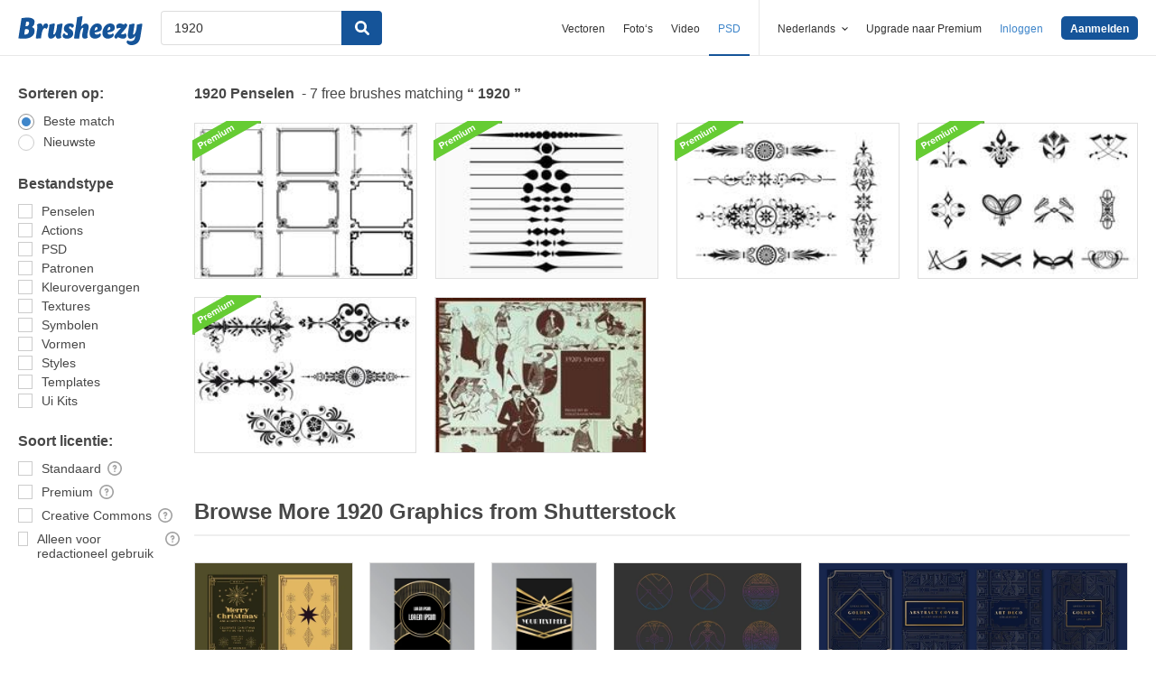

--- FILE ---
content_type: text/plain;charset=UTF-8
request_url: https://c.pub.network/v2/c
body_size: -112
content:
fb6163e8-a54e-47fe-b491-d123daf2ce1d

--- FILE ---
content_type: text/plain;charset=UTF-8
request_url: https://c.pub.network/v2/c
body_size: -262
content:
8cc0834c-f6ca-40ab-89c9-24d55c73d6ad